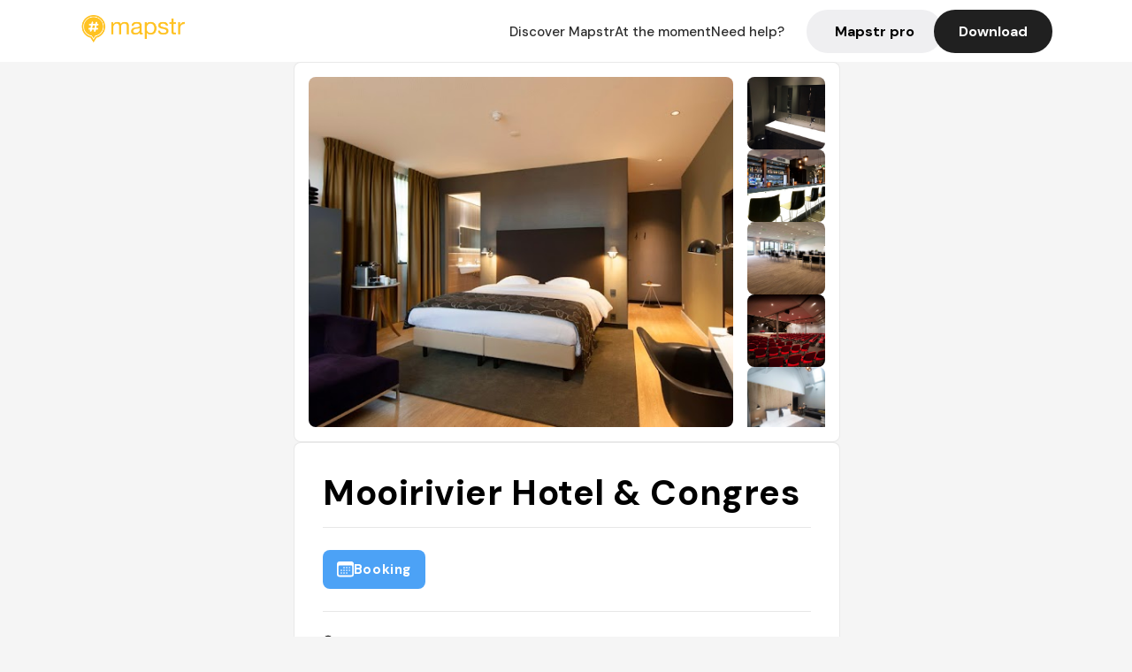

--- FILE ---
content_type: text/html; charset=utf-8
request_url: https://mapstr.com/place/Jt2YCcZUR1g/mooirivier-hotel-congres-dalfsen-hotel-restaurant-b_b-golf
body_size: 12080
content:
<!DOCTYPE html>
<html lang="fr">
  <head>
    <meta charset="UTF-8">
    <meta http-equiv="content-type" content="text/html; charset=utf-8">
    <meta name="viewport" content="width=device-width, initial-scale=1" />
    <meta name="date" content=17/01/2026 />
    
    
    
    <title>Mapstr - Lodging Mooirivier Hotel &amp; Congres Dalfsen - Hotel, Restaurant, Gastronomie, Nature site, B&amp;B</title>
    <meta name="description" content="Oude Oever 10, 7722 VE Dalfsen, Pays-Bas - Retrouvez les avis de vos amis, des influenceurs, des magazines et des guides qui parlent du Mooirivier Hotel &amp; Congres. Réservez, commandez en livraison ou à emporter directement depuis l&#39;application Mapstr." />
    <meta name="keywords" content="Hotel, Restaurant, Gastronomie, Nature site, B&amp;B, Dalfsen" />
    <meta name="apple-itunes-app" content="app-id=917288465, app-clip-bundle-id=com.hulab.mapstr.Clip, app-argument=mapstr://place/source/Jt2YCcZUR1g, app-clip-display=card"/>
    <meta name="theme-color" content="#ffc222">

    <!-- Twitter Card meta -->
    <meta name="twitter:card" content="summary_large_image" />
    <meta name="twitter:site" content="@mapstr_app" />
    <meta name="twitter:title" content="Mapstr - Lodging Mooirivier Hotel &amp; Congres Dalfsen - Hotel, Restaurant, Gastronomie, Nature site, B&amp;B" />
    <meta name="twitter:description" content="Oude Oever 10, 7722 VE Dalfsen, Pays-Bas - Retrouvez les avis de vos amis, des influenceurs, des magazines et des guides qui parlent du Mooirivier Hotel &amp; Congres. Réservez, commandez en livraison ou à emporter directement depuis l&#39;application Mapstr." />
    <meta name="twitter:url" content="https://mapstr.com/place/Jt2YCcZUR1g/mooirivier-hotel-congres-dalfsen-hotel-restaurant-b_b-golf" />
    <meta name="twitter:app:name:iphone" content="Mapstr, explore the world" />
    <meta name="twitter:app:id:iphone" content="917288465" />
    <meta name="twitter:app:url:iphone" content="mapstr://place/source/Jt2YCcZUR1g" />
    <meta name="twitter:app:name:googleplay" content="Mapstr, explore the world" />
    <meta name="twitter:app:id:googleplay" content="com.hulab.mapstr" />
    <meta name="twitter:app:url:googleplay" content="mapstr://place/source/Jt2YCcZUR1g" />
    <!-- Twitter summary card with large image must be at least 280x150px -->
    <meta name="twitter:image:src" content="https://lh3.googleusercontent.com/p/AF1QipPlUyci3jG_9yonPNCFFmxDWMeZ75Pfd0sACuoi=s1600-w640" />

    <!-- Open Graph meta -->
    <meta property="og:type" content="website" />
    <meta property="og:locale" content="fr_FR" />
    <meta property="og:title" content="Mapstr - Lodging Mooirivier Hotel &amp; Congres Dalfsen - Hotel, Restaurant, Gastronomie, Nature site, B&amp;B" />
    <meta property="og:description" content="Oude Oever 10, 7722 VE Dalfsen, Pays-Bas - Retrouvez les avis de vos amis, des influenceurs, des magazines et des guides qui parlent du Mooirivier Hotel &amp; Congres. Réservez, commandez en livraison ou à emporter directement depuis l&#39;application Mapstr."/>
    <meta property="og:url" content="https://mapstr.com/place/Jt2YCcZUR1g/mooirivier-hotel-congres-dalfsen-hotel-restaurant-b_b-golf" />
    <meta property="og:image" content="https://lh3.googleusercontent.com/p/AF1QipPlUyci3jG_9yonPNCFFmxDWMeZ75Pfd0sACuoi=s1600-w640" />
    <meta property="al:iphone:url" content="mapstr://place/source/Jt2YCcZUR1g" />
    <meta property="al:iphone:app_store_id" content="917288465" />
    <meta property="al:iphone:app_name" content="Mapstr" />
    <meta property="al:android:url" content="mapstr://place/source/Jt2YCcZUR1g" />
    <meta property="al:android:app_name" content="Mapstr" />
    <meta property="al:android:package" content="com.hulab.mapstr" />
    <meta property="og:site_name" content="mapstr" />
    <meta property="fb:app_id" content="822173301127861" />
    <link rel="canonical" href="https://mapstr.com/place/Jt2YCcZUR1g/mooirivier-hotel-congres-dalfsen-hotel-restaurant-b_b-golf">
    <link
      rel="alternate"
      href="android-app://com.hulab.mapstr/mapstr/place/source/Jt2YCcZUR1g"
    />
    <link
      rel="alternate"
      href="ios-app://917288465/mapstr/place/source/Jt2YCcZUR1g"
    />

    <link
      rel="stylesheet"
      type="text/css"
      href="/static/css/place.css"
      media="all"
    />
    <link
      rel="icon"
      type="image/png"
      href="/static/images/mapstore/mapstr_favicon.png"
    />
    <link rel="preconnect" href="https://www.google-analytics.com">
    <style>
      .one_main_image {
        width: 100%;
        height: 100%;
        object-fit: cover;
        border-radius: 8px;
      }
      #main_image {
        width: 480px;
        height: 396px;
        object-fit: cover;
        margin: 16px;
        border-radius: 8px;
      }
      #secondary_image {
        width: 100%;
        height: 82px;
        object-fit: cover;
        border-radius: 8px;
      }
      #badge {
        height: 25px;
        margin-left: 60px;
        position: absolute;
        z-index: 1
      }
      .img-partners {
        height: 100%;
        object-fit: cover;
        width: 100%;
        border-radius: 50%;
      }
      .places_around_image {
        width: 360px;
        height: 195px;
        object-fit: cover;
        border-radius: 8px 8px 0px 0px;
      }
    </style>
    <style media="all and (max-width: 650px)">
      #main_image,
      #one_main_image {
        width: 95%;
      }
      .places_around_content, 
      .places_around_image {
        width: 195px;
      }
    </style>
  </head>

  <body>
    <main>

      <header>
    <div id="header_section">
        <a class='url_nostyle_logo' href="https://mapstr.com/">
            <img src="/static/images/mapstr_logo_yellow.png" class="header_logo" alt="Mapstr logo yellow" />
        </a>
        <div id="header_btn_section">
            <a class='url_nostyle' href="https://mapstr.com/">
                <button data-i18n-key="header_btn_discover" type="button" class="btn_header">
                    Découvrez Mapstr
                </button>
            </a>
            <a class='url_nostyle' href="https://mapstr.com/blog/en-ce-moment">
                <button data-i18n-key="header_btn_mapstore" type="button" class="btn_header">
                    En ce moment
                </button>
            </a>
            <a class='url_nostyle' href="https://mapstr.com/faq">
                <button data-i18n-key="header_btn_help" type="button" class="btn_header">
                    Besoin d'aide ?
                </button>
            </a>
            <a class='url_nostyle' href="https://mapstr.com/mapstr-pro/restaurants-hotels-bars">
                <button type="button" class="btn_header_pro">
                    Mapstr pro
                </button>
            </a>
            <a class='url_nostyle'>
                <button data-i18n-key="header_btn_download" onclick="branch.deepviewCta();sendbuttonevent('gettheapp');" type="button"
                    class="btn_header_download">
                    Télécharger
                </button>
            </a>
        </div>
    </div>
</header>

<script src="/static/js/lazysizes.min.js" async></script>
<script async>
  (function (b, r, a, n, c, h, _, s, d, k) {
    if (!b[n] || !b[n]._q) {
      for (; s < _.length;) c(h, _[s++]);
      d = r.createElement(a);
      d.async = 1;
      d.src = 'https://cdn.branch.io/branch-latest.min.js';
      k = r.getElementsByTagName(a)[0];
      k.parentNode.insertBefore(d, k);
      b[n] = h;
    }
  }(window, document, 'script', 'branch', (b, r) => {
      b[r] = function () {
        b._q.push([r, arguments]);
      };
    }, {
      _q: [],
      _v: 1
    },
    'addListener applyCode banner closeBanner creditHistory credits data deepview deepviewCta first getCode init link logout redeem referrals removeListener sendSMS setBranchViewData setIdentity track validateCode'
    .split(' '), 0));
  branch.init('key_live_dbc5wsKNveuCgwCRZPWBmikgzvc1ghEx');
</script>

<script async>
  (function (i, s, o, g, r, a, m) {
    i['GoogleAnalyticsObject'] = r;
    i[r] = i[r] || function () {
      (i[r].q = i[r].q || []).push(arguments)
    }, i[r].l = 1 * new Date();
    a = s.createElement(o), m = s.getElementsByTagName(o)[0];
    a.async = 1;
    a.src = g;
    m.parentNode.insertBefore(a, m)
  })(window, document, 'script', '//www.google-analytics.com/analytics.js', 'ga');
  ga('create', 'UA-53271927-1', 'auto');
  ga('send', 'pageview');
  var androidclick = function () {
    branch.deepviewCta();
    sendbuttonevent("android");
  };
  var iosclick = function () {
    branch.deepviewCta();
    sendbuttonevent("ios");
  };
  var webappclick = function () {
    sendbuttonevent("webapp");
  };
  var mapclick = function (mapinfoid) {
    ga('send', 'event', {
      eventCategory: 'map',
      eventAction: 'link',
      eventLabel: mapinfoid,
      transport: 'beacon'
    });
  };

  function sendbuttonevent(label) {
    ga('send', 'event', {
      eventCategory: 'button',
      eventAction: label == "webapp" ? 'link' : 'download',
      eventLabel: label,
      transport: 'beacon'
    });
  }
</script>

<script>
  function openApp() {
// Lien universel ou lien d'application
    const deepLink = "mapstr://";
    // Schéma d'URL personnalisé
    const fallbackLink = window.location.href;
    const isIOS = /iPad|iPhone|iPod/.test(navigator.userAgent) && !window.MSStream;
    
    const userAgent = navigator.userAgent;
      /* if (/iPad|iPhone|iPod/.test(userAgent)) {
        window.location = "https://go.mapstr.com/ios";
      } else if (/Android/.test(userAgent)) {
        window.location = "http://go.mapstr.com/android-b";
      } else {
        window.location = "https://apps.apple.com/us/app/mapstr-bookmark-your-favorite/id917288465?_branch_match_id=1109027904045156573&_branch_referrer=H4sIAAAAAAAAA8soKSkottLXT8%2FXy00sKC4p0kvOz9XPzC8GAH1rkIwZAAAA&utm_campaign=iosButton&utm_medium=marketing&utm_source=Website";
      } */

    if (isIOS) {
        // Sur iOS, nous pouvons essayer d'ouvrir le lien universel directement
        window.location = "mapstr://";
    } else {
        // Sur Android, nous utilisons l'intention pour ouvrir le lien d'application
        window.location = "https://go.mapstr.com/download";
    }
    // Si l'application n'est pas installée, le navigateur ne pourra pas ouvrir le lien universel
    // ou le lien d'application et l'utilisateur sera redirigé vers le lien de repli
    setTimeout(function () {
        window.location = fallbackLink;
    }, 500);
}
</script>

    <script>
        const defaultLocale = "fr";
        const supportedLocales = ["en", "fr"];

        let locale;
        let translations = {};
        const lang = {
            "en": {
                "header_btn_discover": "Discover Mapstr",
                "header_btn_mapstore": "At the moment",
                "header_btn_help": "Need help?",
                "header_btn_download": "Download",
                "place_permanently_closed": "Permanently closed",
                "place_booking": "Booking",
                "place_delivery": "Delivery",
                "place_clickandcollect": "Click & collect",
                "place_owner": "Owner of this place ?",
                "place_owner_text": "We automatically retrieve the available information about your location. If it happens to be incorrect, you can log in to our dashboard for free to make changes. Plus, you'll gain access to your detailed statistics as a bonus.",
                "place_access": "Edit your place's information",
                "place_community": "The mapstr community",
                "place_saved_by": "Added by",
                "users": "users",
                "place_add_map": "Add to my map",
                "place_tags": "#Popular tags",
                "place_users_say": "What users are saying",
                "place_comments": "comments)",
                "place_approved_by": "Approved by ",
                "place_partners": "official partners",
                "followers": " followers",
                "places": " places",
                "place_places_around": "Other recommended spots around",
                "place_added_by": "Added by ",
                "users_private_account": "This account is private, you can send a follow request in the mapstr mobile app",
                "available_maps": "available maps",
                "paid_map": "This is paid content, it can be purchased within the mapstr app",
                "by": "By",
                "website": "Website",
                "back_home": "Back to homepage",
                "not_found_title": "It seems that the page you are looking for does not exist...",
                "not_found_text": "It's possible that the page you were searching for has either moved or no longer exists. It’s an opportunity to discover something new!",
                "footer_about": "💛 About",
                "footer_who": "Who we are",
                "footer_press": "Press",
                "footer_contact": "Contact us",
                "footer_places": "Restaurants, hotels & bars",
                "footer_brands": "Brands",
                "footer_discover": "🗺 Discover",
                "footer_follow": "Follow us",
                "footer_legal": "Legal notices",
                "footer_cgu": "Terms of use",
                "footer_privacy": "Privacy policy",
                "footer_copyrights": "Mapstr 2024 | All rights reserved",
                "report_title": "Report an error on ",
                "report_text": "If you have noticed an error regarding this place, please let us know so we can correct it.",
                "report_button": "Send",
                "report_form_title": "Reason(s) for reporting",
                "report_form_permanently_closed": "Permanently closed",
                "report_form_name_error": "Name of the place",
                "report_form_opening_hours": "Opening hours",
                "report_form_wrong_photos": "Photos",
                "report_form_address_error": "Address or location on the map",
                "report_form_contact_info": "Contacts (phone or website)",
                "report_form_services": "Services (menu, booking link...)",
                "error_report": "An error on this place?",
                "error_report_button": "Report an error",
            },
            "fr": {
                "header_btn_discover": "Découvrez Mapstr",
                "header_btn_mapstore": "En ce moment",
                "header_btn_help": "Besoin d'aide ?",
                "header_btn_download": "Télécharger",
                "place_permanently_closed": "Définitivement fermé",
                "place_booking": "Réservation",
                "place_delivery": "Livraison",
                "place_clickandcollect": "Click & collect",
                "place_owner": "Propriétaire de ce lieu ?",
                "place_owner_text": "Nous récupérons automatiquement les informations disponibles sur votre lieu. Si jamais celles-ci ne sont pas correctes, connectez-vous gratuitement sur notre tableau de bord pour les modifier et bonus, accédez à vos statistiques détaillées.",
                "place_access": "Modifier les informations de votre lieu",
                "place_community": "La communauté mapstr",
                "place_saved_by": "Enregistré par",
                "users": "utilisateurs",
                "place_add_map": "Ajouter à ma carte",
                "place_tags": "#Tags souvent utilisés",
                "place_users_say": "Ce qu'en disent les utilisateurs",
                "place_comments": "commentaires)",
                "place_approved_by": "Approuvé par ",
                "place_partners": "partenaires officiels",
                "followers": " abonnés",
                "places": " lieux",
                "place_places_around": "Autres lieux à voir autour",
                "place_added_by": "Ajouté par ",
                "users_private_account": "Ce compte est privé, vous pouvez l’ajouter depuis l’application mobile mapstr",
                "available_maps": "cartes disponibles",
                "paid_map": "Ce contenu est payant et disponible sur l'application mapstr",
                "by": "Par",
                "website": "Site web",
                "back_home": "Retourner à l'accueil",
                "not_found_title": "Il semblerait que la page que vous recherchez n’existe pas...",
                "not_found_text": "Peut-être qu'elle a changé d'adresse ou qu'elle n'existe plus. C’est le moment d'explorer de nouvelles choses !",
                "footer_about": "💛 A propos",
                "footer_who": "Qui sommes-nous ?",
                "footer_press": "Presse",
                "footer_contact": "Nous contacter",
                "footer_places": "Restaurants, hôtels & bars",
                "footer_brands": "Marques",
                "footer_discover": "🗺 À Découvrir",
                "footer_follow": "Suivez-nous",
                "footer_legal": "Mentions légales",
                "footer_cgu": "Conditions générales d'utilisation",
                "footer_privacy": "Politique de confidentialité",
                "footer_copyrights": "Mapstr 2024 | Tous droits réservés",
                "report_title": "Signaler une erreur sur:",
                "report_text": "Si vous avez remarqué une erreur concernant ce lieu, merci de nous en informer pour que nous puissions la corriger.",
                "report_button": "Envoyer",
                "report_form_title": "Motif(s) du signalement",
                "report_form_permanently_closed": "Lieu définitivement fermé",
                "report_form_name_error": "Nom du lieu",
                "report_form_opening_hours": "Horaires d'ouverture",
                "report_form_wrong_photos": "Photos",
                "report_form_address_error": "Adresse ou position sur la carte",
                "report_form_contact_info": "Contacts (téléphone ou site web)",
                "report_form_services": "Services (menu, lien de réservation...)",
                "error_report": "Une erreur sur ce lieu ?",
                "error_report_button": "Signaler une erreur",
            },
        };

        document.addEventListener("DOMContentLoaded", () => {
            const initialLocale = supportedOrDefault(browserLocales(true));
            setLocale(initialLocale);
        });

        async function setLocale(newLocale) {
            if (newLocale === locale) return;
            /* const newTranslations =
                await fetchTranslationsFor(newLocale); */
            const newTranslations = lang[newLocale];
            locale = newLocale;
            translations = newTranslations;
            translatePage();
        }

        /* async function fetchTranslationsFor(newLocale) {
            const response = await fetch(`src/lang/${newLocale}.json`);
            return await response.json();
        } */

        function translatePage() {
            document
                .querySelectorAll("[data-i18n-key]")
                .forEach(translateElement);
        }

        function translateElement(element) {
            const key = element.getAttribute("data-i18n-key");
            const translation = translations[key];
            element.innerText = translation;
        }

        function isSupported(locale) {
            return supportedLocales.indexOf(locale) > -1;
        }

        function supportedOrDefault(locales) {
            return locales.find(isSupported) || defaultLocale;
        }

        function browserLocales(languageCodeOnly = false) {
            return navigator.languages.map((locale) =>
                languageCodeOnly ? locale.split("-")[0] : locale,
            );
        }
    </script>
    
      <div class="place_top_section">
        <div class="photos_container">
          
            <img id="main_image" src="https://lh3.googleusercontent.com/p/AF1QipPlUyci3jG_9yonPNCFFmxDWMeZ75Pfd0sACuoi=s1600-w640" alt="Mooirivier Hotel &amp; Congres" onerror="this.src='/static/images/mapstore/picture_mapstr.svg';" />
            <div id="secondary_image_container">
              
                <img id="secondary_image" src="https://lh3.googleusercontent.com/p/AF1QipMnlrdJiHlZE2Uo6Rc8UZ4TOXHBNZbpJyitvQcZ=s1600-w640" alt="Mooirivier Hotel &amp; Congres" loading="lazy" onerror="this.src='/static/images/mapstore/picture_mapstr.svg';" />
              
                <img id="secondary_image" src="https://lh3.googleusercontent.com/p/AF1QipP2tdaAaS7ynaHVQqlaB6G2yWeqB1eqTW-kjW7l=s1600-w640" alt="Mooirivier Hotel &amp; Congres" loading="lazy" onerror="this.src='/static/images/mapstore/picture_mapstr.svg';" />
              
                <img id="secondary_image" src="https://lh3.googleusercontent.com/p/AF1QipMSx9DhCPjUGcYSrYKDyE_BbaZdB1ABavFt2BKS=s1600-w640" alt="Mooirivier Hotel &amp; Congres" loading="lazy" onerror="this.src='/static/images/mapstore/picture_mapstr.svg';" />
              
                <img id="secondary_image" src="https://lh3.googleusercontent.com/p/AF1QipOPJQ4ajXzpH2tqnxf4O3d7UYW2AUjmCvkfW5dv=s1600-w640" alt="Mooirivier Hotel &amp; Congres" loading="lazy" onerror="this.src='/static/images/mapstore/picture_mapstr.svg';" />
              
                <img id="secondary_image" src="https://q-xx.bstatic.com/xdata/images/hotel/max500/80019487.jpg?k=f256c1ada52815756fa292f310b5886089cb675d48c902d602fc6443649fcaa8&amp;o=" alt="Mooirivier Hotel &amp; Congres" loading="lazy" onerror="this.src='/static/images/mapstore/picture_mapstr.svg';" />
              
                <img id="secondary_image" src="https://q-xx.bstatic.com/xdata/images/hotel/max500/80300541.jpg?k=250cc39a777e8230f4f04a6086d3d60d223855cf68c570b2726aec856639ae8b&amp;o=" alt="Mooirivier Hotel &amp; Congres" loading="lazy" onerror="this.src='/static/images/mapstore/picture_mapstr.svg';" />
              
                <img id="secondary_image" src="https://q-xx.bstatic.com/xdata/images/hotel/max500/152350010.jpg?k=5cc3050c7e94a591ae8de95f259e3033f4ff7ca18b155ee1a4b098648aedf289&amp;o=" alt="Mooirivier Hotel &amp; Congres" loading="lazy" onerror="this.src='/static/images/mapstore/picture_mapstr.svg';" />
              
                <img id="secondary_image" src="https://q-xx.bstatic.com/xdata/images/hotel/max500/152525921.jpg?k=8ea51e06bd22392f986f09cc950628c7fedf756900a75481d8dd49d04b74fb25&amp;o=" alt="Mooirivier Hotel &amp; Congres" loading="lazy" onerror="this.src='/static/images/mapstore/picture_mapstr.svg';" />
              
                <img id="secondary_image" src="https://q-xx.bstatic.com/xdata/images/hotel/max500/152527985.jpg?k=6840fc509a38ff0d109bfed0c25835b0be3bb255674d8a265110de4ee5f43584&amp;o=" alt="Mooirivier Hotel &amp; Congres" loading="lazy" onerror="this.src='/static/images/mapstore/picture_mapstr.svg';" />
              
                <img id="secondary_image" src="https://q-xx.bstatic.com/xdata/images/hotel/max500/173742410.jpg?k=0734e671b9bf15b18923150cc9b9ca6e8b87696ab47f8ecb2a3b93254312368a&amp;o=" alt="Mooirivier Hotel &amp; Congres" loading="lazy" onerror="this.src='/static/images/mapstore/picture_mapstr.svg';" />
              
                <img id="secondary_image" src="https://q-xx.bstatic.com/xdata/images/hotel/max500/246989781.jpg?k=5963a642fc0597894c4efc417a383f31198a15ce01df48afec702d204ca968bf&amp;o=" alt="Mooirivier Hotel &amp; Congres" loading="lazy" onerror="this.src='/static/images/mapstore/picture_mapstr.svg';" />
              
                <img id="secondary_image" src="https://q-xx.bstatic.com/xdata/images/hotel/max500/270632682.jpg?k=3fca59bdd32087baf857f1fccc5d9ee4ede51fc88db65f0621201ac1f3fd0a4b&amp;o=" alt="Mooirivier Hotel &amp; Congres" loading="lazy" onerror="this.src='/static/images/mapstore/picture_mapstr.svg';" />
              
                <img id="secondary_image" src="https://q-xx.bstatic.com/xdata/images/hotel/max500/335238946.jpg?k=a75e75a16eb8c865b70b4c973372a8de6075f09c2f5f3ad2d85633a4bc510eb3&amp;o=" alt="Mooirivier Hotel &amp; Congres" loading="lazy" onerror="this.src='/static/images/mapstore/picture_mapstr.svg';" />
              
                <img id="secondary_image" src="https://q-xx.bstatic.com/xdata/images/hotel/max500/335239008.jpg?k=9a9654e007ac87651e2b82197fabd61ebcdbced805e4439b4a426bd49522c91d&amp;o=" alt="Mooirivier Hotel &amp; Congres" loading="lazy" onerror="this.src='/static/images/mapstore/picture_mapstr.svg';" />
              
            </div>
          
        </div>

        <div class="place_container">
          <h1 class="place_name">Mooirivier Hotel &amp; Congres</h1>
<!--           <div class="place_rating">
            <img class="icon" src="/static/images/icon_star.svg" alt="Rating icon" />
            <p><span class="place_rating_stat">4,6</span> (13 avis sur mapstr)</p>
          </div> -->

          
            
              <div class="place_section">
                
                  <a href="https://www.booking.com/hotel/nl/mooirivier-congreshotel.html?aid=1864229" class="place_btn place_book_button" rel="nofollow" target="_blank">
                    <img class="icon" src="/static/images/icon_book.svg" alt="Book icon" />
                    <span data-i18n-key="place_booking">Réservation</span>
                  </a>
                
                      
                  
              </div>
            
          
          <div class="place_section">
            <img src="/static/images/icon_place.svg" alt="Place icon" />
              <a
                  href="http://maps.apple.com/?q=Mooirivier Hotel &amp; Congres&ll=52.522882, 6.330413999999998"
                  rel="”nofollow”"
                  target="_blank"
                  >
              <address class="place_address">
                  Oude Oever 10, 7722 VE Dalfsen, Pays-Bas
                  <img src="/static/images/icon_arrow.svg" alt="Arrow icon" />
              </address>
              </a>
          </div>
          
            <div class="place_section">
              <img src="/static/images/icon_website.svg" alt="Website icon" />
              <a
                class="place_website"
                href="http://www.mooirivier.nl/"
                rel="”nofollow”"
                target="_blank"
                >
                http://www.mooirivier.nl/
              <img src="/static/images/icon_arrow.svg" alt="Arrow icon" />
              </a>
            </div>
            
            
              <div class="place_section">
                <img src="/static/images/icon_phone.svg" alt="Phone icon" />
                <a 
                  href="tel:+31529478777"
                  >
                  +31529478777
                  <img src="/static/images/icon_arrow.svg" alt="Arrow icon" />
                </a>
              </div>
            
          </div>
        </div>

        

        <div class="place_bottom_section">
          <div class="map_container">
            <!-- map of place -->
            <div id="map" class="restaurant-map lazyload" ></div>
          </div>

          <div class="restaurant_place_left">
            <div class="report_container">
              <div>
                <span data-i18n-key="error_report" class="owner_title">Vous pensez qu'il y a une erreur sur ce lieu ?</span>
                <p data-i18n-key="report_text" id="text" class="owner_text">Vos retours sont importants pour nous. Si vous avez remarqué une erreur concernant ce lieu, merci de nous en informer pour que nous puissions la corriger.</p>
              </div>
                <a href="https://mapstr.com/place/report/Jt2YCcZUR1g" class="report_button" rel="nofollow" target="_blank" >
                  <span data-i18n-key="error_report_button">Signaler une erreur</span>
                </a>              
            </div>
            <div class="owner_container">
              <div>
                <span data-i18n-key="place_owner" class="owner_title">Propriétaire de ce lieu ?</span>
                <p data-i18n-key="place_owner_text" class="owner_text">Nous récupérons automatiquement les informations disponibles sur votre lieu. Si jamais celles-ci ne sont pas correctes, connectez-vous gratuitement sur notre tableau de bord pour les modifier et bonus, accédez à vos statistiques détaillées.</p>
              </div>
              <a href="https://dashboard.mapstr.com/?placeId=Jt2YCcZUR1g" class="restaurant-global_dashboard-app-card_button" rel="nofollow" target="_blank">
                <img id="mapstr_icon" class="owner_icon" src='/static/images/icon_edit.svg' alt="mapstr icon" />
                <span data-i18n-key="place_access">Modifier les informations de votre lieu</span>
              </a>
            </div>
          </div>
        </div>

        <section class="users-approbation">
          <div class="community_container">
            <span data-i18n-key="place_community" class="community_title">La communauté mapstr</span>
            <div class="horizontal-divider"></div>
            
              <div class="adds_container">
                <div class="adds_text_container">
                  <span data-i18n-key="place_saved_by" class="adds_text_title">Enregistré par</span>
                  <p class="adds_stat">28 <span data-i18n-key="users">utilisateurs</span></p>
                </div>
                  <a href="https://mapstr.com/place/Jt2YCcZUR1g/mooirivier-hotel-congres-dalfsen-hotel-restaurant-b_b-golf" target="blank">
                    <button onclick="branch.deepviewCta();sendbuttonevent('gettheapp');" class="adds_btn" rel="nofollow">
                      <img id="mapstr_icon" src='/static/images/icon_mapstr_white.svg' alt="mapstr icon" />
                        <span data-i18n-key="place_add_map">Ajouter à ma carte</span>
                    </button>
                  </a>
              </div>
            
            <div class="tags_container">
              <span data-i18n-key="place_tags" class="tags_title">#Tags souvent utilisés</span>
              <div class="tags_list">
                
                  
                    <span class="tag">#Hotel</span>
                  
                    <span class="tag">#Restaurant</span>
                  
                    <span class="tag">#Gastronomie</span>
                  
                    <span class="tag">#Nature site</span>
                  
                    <span class="tag">#B&amp;B</span>
                  
                
              </div>
            </div>
          </div>
      </section>

      
        <section class="users-approbation">
          <div class="title-users-box">
            <span data-i18n-key="place_users_say">Ce qu'en disent les utilisateurs</span>
          </div>
          <div class="horizontal-divider"></div>
          <div class="comment-content">
            
              <a href='/user/'>
                <div  class='users-content'>
                  <h3 class='users-comment'>"In zomer 22 serveerden ze niet aan niet-hotelgasten "</h3>
                  <div class='users-box'>
                      <h4> @</h4>
                  </div>
                </div>
              </a>
            
              <a href='/user/lemmen.koen'>
                <div  class='users-content'>
                  <h3 class='users-comment'>"Zéér mooi restaurant met een terras met geweldig uitzicht op de Vecht. Niet goedkoop, maar erg lekker eten."</h3>
                  <div class='users-box'>
                      <h4> @lemmen.koen</h4>
                  </div>
                </div>
              </a>
            
              <a href='/user/'>
                <div  class='users-content'>
                  <h3 class='users-comment'>"Lekkere plek om te lunchen"</h3>
                  <div class='users-box'>
                      <h4> @</h4>
                  </div>
                </div>
              </a>
            
          </div>
        </section>
        

      

      
        <section class="places_around">
          <div data-i18n-key="place_places_around" class="title-users-box">
            Autres lieux à voir autour
          </div>
          <div class="horizontal-divider"></div>
          <div class="places_around_container">
            
              <a href='/place/K09aJm0YH5g'>
                <div  class='places_around_content'>
                  <img class="places_around_image" src='https://lh3.googleusercontent.com/p/AF1QipMOyON7dBpsBP92kMNzwZtU6vq9fh8xe4PcHwcO=s1600-w640' alt="Place around image" loading="lazy" onerror="this.src='/static/images/mapstore/picture_mapstr.svg';"/>
                  <span class='places_around_name'>De Librije</span>
                  <span class='places_around_address'>Spinhuisplein 1, 8011 ZZ Zwolle, Pays-Bas</span>
                  <span class='places_around_userscount'><span data-i18n-key="place_added_by">Ajouté par</span>220 <span data-i18n-key="users">utilisateurs</span></span>
                </div>
              </a>
            
              <a href='/place/E9VnJzIFplg'>
                <div  class='places_around_content'>
                  <img class="places_around_image" src='https://lh3.googleusercontent.com/p/AF1QipPI1Iryr3-f1rmeMBcTtXphbGvmbxzc_m2JMN6B=s1600-w640' alt="Place around image" loading="lazy" onerror="this.src='/static/images/mapstore/picture_mapstr.svg';"/>
                  <span class='places_around_name'>Giethoorn</span>
                  <span class='places_around_address'>8355 Giethoorn, Pays-Bas</span>
                  <span class='places_around_userscount'><span data-i18n-key="place_added_by">Ajouté par</span>262 <span data-i18n-key="users">utilisateurs</span></span>
                </div>
              </a>
            
              <a href='/place/5HpCDOleGc'>
                <div  class='places_around_content'>
                  <img class="places_around_image" src='/static/images/mapstore/picture_mapstr.svg' alt="Place around image" loading="lazy" onerror="this.src='/static/images/mapstore/picture_mapstr.svg';"/>
                  <span class='places_around_name'>Binnenpad 79</span>
                  <span class='places_around_address'>Binnenpad 79, 8355 BT Giethoorn, Pays-Bas</span>
                  <span class='places_around_userscount'><span data-i18n-key="place_added_by">Ajouté par</span>190 <span data-i18n-key="users">utilisateurs</span></span>
                </div>
              </a>
            
              <a href='/place/4ZC39NNttl'>
                <div  class='places_around_content'>
                  <img class="places_around_image" src='/static/images/mapstore/picture_mapstr.svg' alt="Place around image" loading="lazy" onerror="this.src='/static/images/mapstore/picture_mapstr.svg';"/>
                  <span class='places_around_name'>Giethoorn</span>
                  <span class='places_around_address'>Beulakerweg 128 8355 AG Steenwijkerland Netherlands</span>
                  <span class='places_around_userscount'><span data-i18n-key="place_added_by">Ajouté par</span>102 <span data-i18n-key="users">utilisateurs</span></span>
                </div>
              </a>
            
              <a href='/place/0zwcjKOnsOg'>
                <div  class='places_around_content'>
                  <img class="places_around_image" src='https://lh3.googleusercontent.com/p/AF1QipOMyfHqbJwq2s-oRT3YlUR6lb1y4Bti3cg3DhGp=s1600-w640' alt="Place around image" loading="lazy" onerror="this.src='/static/images/mapstore/picture_mapstr.svg';"/>
                  <span class='places_around_name'>Waanders In de Broeren</span>
                  <span class='places_around_address'>Achter de Broeren 1-3, 8011 VA Zwolle, Pays-Bas</span>
                  <span class='places_around_userscount'><span data-i18n-key="place_added_by">Ajouté par</span>93 <span data-i18n-key="users">utilisateurs</span></span>
                </div>
              </a>
            
              <a href='/place/WEe5h6xvyRg'>
                <div  class='places_around_content'>
                  <img class="places_around_image" src='https://lh3.googleusercontent.com/p/AF1QipNpyNYh1uAl6HQsy6KZdQy9bkmbJxABKlxe-fLz=s1600-w640' alt="Place around image" loading="lazy" onerror="this.src='/static/images/mapstore/picture_mapstr.svg';"/>
                  <span class='places_around_name'>Museum de Fundatie</span>
                  <span class='places_around_address'>Blijmarkt 20, 8011 NE Zwolle, Pays-Bas</span>
                  <span class='places_around_userscount'><span data-i18n-key="place_added_by">Ajouté par</span>48 <span data-i18n-key="users">utilisateurs</span></span>
                </div>
              </a>
            
              <a href='/place/02CMGan0Kfg'>
                <div  class='places_around_content'>
                  <img class="places_around_image" src='https://lh3.googleusercontent.com/p/AF1QipNj5B4p-6cRr7q3vWKdbz_LykXLiJdQKlnvoBIB=s1600-w640' alt="Place around image" loading="lazy" onerror="this.src='/static/images/mapstore/picture_mapstr.svg';"/>
                  <span class='places_around_name'>De Gillende Keukenmeiden</span>
                  <span class='places_around_address'>Meerminneplein 7, 8011 SW Zwolle, Niederlande</span>
                  <span class='places_around_userscount'><span data-i18n-key="place_added_by">Ajouté par</span>45 <span data-i18n-key="users">utilisateurs</span></span>
                </div>
              </a>
            
              <a href='/place/ytwltvhFZ1g'>
                <div  class='places_around_content'>
                  <img class="places_around_image" src='https://lh3.googleusercontent.com/p/AF1QipOhV7RRZzn68ReuJwQXS6nfndYv6uY379HaGtII=s1600-w640' alt="Place around image" loading="lazy" onerror="this.src='/static/images/mapstore/picture_mapstr.svg';"/>
                  <span class='places_around_name'>Blue Sakura Zwolle</span>
                  <span class='places_around_address'>Bethlehemkerkplein 35, 8011 PH Zwolle, Pays-Bas</span>
                  <span class='places_around_userscount'><span data-i18n-key="place_added_by">Ajouté par</span>42 <span data-i18n-key="users">utilisateurs</span></span>
                </div>
              </a>
            
              <a href='/place/9MroJG2i0kg'>
                <div  class='places_around_content'>
                  <img class="places_around_image" src='https://lh3.googleusercontent.com/p/AF1QipOjs7-KpgvMpHg98-5Z2RQJ9I5WRJMgQIS55_c9=s1600-w640' alt="Place around image" loading="lazy" onerror="this.src='/static/images/mapstore/picture_mapstr.svg';"/>
                  <span class='places_around_name'>Sandton Hotel Pillows</span>
                  <span class='places_around_address'>Stationsweg 9, 8011 CZ Zwolle, Pays-Bas</span>
                  <span class='places_around_userscount'><span data-i18n-key="place_added_by">Ajouté par</span>31 <span data-i18n-key="users">utilisateurs</span></span>
                </div>
              </a>
            
          </div>
        </section>
        

    </main>

    <footer>
  <div class="footer_container">
    <div class="footer_row">
      <img src="/static/images/mapstr_logo_yellow.png" class="footer_logo" alt="Mapstr logo yellow" />
      <div>
        <a class='url_nostyle_footer' href="http://go.mapstr.com/android-b" rel=”nofollow” target="_blank"
          onclick="androidclick()">
          <img src="/static/images/btn_play_store.png" class="btn_store_footer" alt="Google connect button" />
        </a>
        <a class='url_nostyle_footer' href="https://go.mapstr.com/ios" rel=”nofollow” target="_blank"
          onclick="iosclick()">
          <img src="/static/images/btn_app_store.png" class="btn_store_footer" alt="Apple connect button" />
        </a>
      </div>
    </div>
    <div class="footer_row_middle">
      <div class="footer_column">
        <p class="footer_column_title" data-i18n-key="footer_about">💛 A propos</p>
        <a class='url_nostyle_footer' href="https://mapstr.com/qui-sommes-nous" target="_blank">
          <p class="footer_main_link" data-i18n-key="footer_who" >Qui sommes-nous ?</p>
        </a>
        <a class='url_nostyle_footer' href="https://mapstr.com/jobs" target="_blank">
          <p class="footer_main_link">Jobs</p>
        </a>
        <a class='url_nostyle_footer' href="https://mapstr.com/presse" target="_blank">
          <p class="footer_main_link" data-i18n-key="footer_press">Presse</p>
        </a>
        <a class='url_nostyle_footer' href="https://mapstr.com/contact" target="_blank">
          <p class="footer_main_link" data-i18n-key="footer_contact">Nous contacter</p>
        </a>
      </div>
      <div class="footer_column">
        <p class="footer_column_title">👨‍💻 Mapstr pro</p>
        <a class='url_nostyle_footer' href="https://mapstr.com/mapstr-pro/restaurants-hotels-bars" target="_blank">
          <p class="footer_main_link" data-i18n-key="footer_places">Restaurants, hôtels & bars</p>
        </a>
        <a class='url_nostyle_footer' href="https://mapstr.com/mapstr-pro/marques" target="_blank">
          <p class="footer_main_link" data-i18n-key="footer_brands">Marques</p>
        </a>
      </div>
      <div class="footer_column">
        <p class="footer_column_title" data-i18n-key="footer_discover">🗺 À Découvrir</p>
        <a class='url_nostyle_footer' href="https://mapstr.com/mapstore/fr/article/exploreplaces_resto_48.85341&2.3488"
          target="_blank">
          <p class="footer_main_link">Top 10 restaurants | Paris</p>
        </a>
        <a class='url_nostyle_footer' href="https://mapstr.com/mapstore/fr/article/exploreplaces_hotel_48.85341&2.3488"
          target="_blank">
          <p class="footer_main_link">Top 10 hotels | Paris</p>
        </a>
        <a class='url_nostyle_footer' href="https://mapstr.com/mapstore/fr/article/exploreplaces_brunch_48.85341&2.3488"
          target="_blank">
          <p class="footer_main_link">Top 10 brunchs | Paris</p>
        </a>
        <a class='url_nostyle_footer' href="https://mapstr.com/mapstore/fr/article/exploreplaces_rooftop_48.85341&2.3488"
          target="_blank">
          <p class="footer_main_link">Top 10 rooftops | Paris</p>
        </a>
        <a class='url_nostyle_footer' href="https://mapstr.com/mapstore/fr/article/exploreplaces_resto_45.750&4.85"
          target="_blank">
          <p class="footer_main_link">Top 10 restaurants | Lyon</p>
        </a>
        <a class='url_nostyle_footer' href="https://mapstr.com/mapstore/fr/article/exploreplaces_resto_43.3&5.40"
          target="_blank">
          <p class="footer_main_link">Top 10 restaurants | Marseille</p>
        </a>
      </div>
      <div class="footer_column">
        <p class="footer_column_title" data-i18n-key="footer_follow">Suivez-nous</p>
        <div class="social_media_container">
          <a class='url_nostyle_footer' href="https://www.instagram.com/mapstr/" rel=”nofollow” target="_blank">
          <img src="/static/images/logo_insta_footer.png" class="btn_social_footer" alt="Logo instagram" />
        </a>
        <a class='url_nostyle_footer' href="https://www.tiktok.com/@mapstr_app" rel=”nofollow” target="_blank">
          <img src="/static/images/logo_tiktok_footer.png" class="btn_social_footer" alt="Logo Tik Tok" />
        </a>
        <a class='url_nostyle_footer' href="https://www.linkedin.com/company/mapstr/" rel=”nofollow” target="_blank">
          <img src="/static/images/logo_linkedin_footer.svg" class="btn_social_footer" alt="Logo Linkedin" />
        </a>
        </div>
      </div>
    </div>
    <div class="footer_row">
      <div class="footer_links_container">
        <a class='url_nostyle_footer' href="https://mapstr.com/mentions-legales" target="_blank">
          <p class="footer_bottom_link" data-i18n-key="footer_legal">Mentions légales</p>
        </a>
        <a class='url_nostyle_footer' href="https://mapstr.com/conditions-generales-dutilisation" target="_blank">
          <p class="footer_bottom_link" data-i18n-key="footer_cgu">Conditions générales d'utilisation</p>
        </a>
        <a class='url_nostyle_footer' href="https://mapstr.com/politique-de-confidentialite" target="_blank">
          <p class="footer_bottom_link" data-i18n-key="footer_privacy">Politique de confidentialité</p>
        </a>
      </div>
      <p class="footer_bottom_nolink" data-i18n-key="footer_copyrights">Mapstr 2024 | Tous droits réservés</p>
    </div>
  </div>
</footer>
    <div class="map-panel-app">
  <script>
    function hideAppInvite() {
      document.getElementsByClassName("map-panel-app")[0].classList.add("hide");
    }
  </script>
   
    <div class="map-panel-app app-content">
      <button type="button" class="btn-close" onclick="hideAppInvite()" title="close">
          <span class="icon-close">x</span>
        </button>
        <div class="app-icon">
          <span class="app-icon-image"></span>
        </div>
        <div class="app-invite">
          <div class="app-invite-title">La meilleure expérience Mapstr est sur l'application mobile.</div>
          <div class="app-invite-body">Enregistrez vos meilleures adresses, partagez les plus belles avec vos amis, découvrez les recommendations de vos magazines et influcenceurs préférés.</div>
          <div class="app-invite-button">
            <a target="blank" href="https://mapstr.com/user/Jt2YCcZUR1g">
              <button type="button" class="btn" onclick="branch.deepviewCta();sendbuttonevent('gettheapp');" title="Utiliser l'application">
                Utiliser l'application 
              </button>
            </a>
          </div>
        </div>
    </div>
  
</div>
    <script src="/static/js/lazysizes.min.js" async></script>
<script async>
  (function (b, r, a, n, c, h, _, s, d, k) {
    if (!b[n] || !b[n]._q) {
      for (; s < _.length;) c(h, _[s++]);
      d = r.createElement(a);
      d.async = 1;
      d.src = 'https://cdn.branch.io/branch-latest.min.js';
      k = r.getElementsByTagName(a)[0];
      k.parentNode.insertBefore(d, k);
      b[n] = h;
    }
  }(window, document, 'script', 'branch', (b, r) => {
      b[r] = function () {
        b._q.push([r, arguments]);
      };
    }, {
      _q: [],
      _v: 1
    },
    'addListener applyCode banner closeBanner creditHistory credits data deepview deepviewCta first getCode init link logout redeem referrals removeListener sendSMS setBranchViewData setIdentity track validateCode'
    .split(' '), 0));
  branch.init('key_live_dbc5wsKNveuCgwCRZPWBmikgzvc1ghEx');
</script>

<script async>
  (function (i, s, o, g, r, a, m) {
    i['GoogleAnalyticsObject'] = r;
    i[r] = i[r] || function () {
      (i[r].q = i[r].q || []).push(arguments)
    }, i[r].l = 1 * new Date();
    a = s.createElement(o), m = s.getElementsByTagName(o)[0];
    a.async = 1;
    a.src = g;
    m.parentNode.insertBefore(a, m)
  })(window, document, 'script', '//www.google-analytics.com/analytics.js', 'ga');
  ga('create', 'UA-53271927-1', 'auto');
  ga('send', 'pageview');
  var androidclick = function () {
    branch.deepviewCta();
    sendbuttonevent("android");
  };
  var iosclick = function () {
    branch.deepviewCta();
    sendbuttonevent("ios");
  };
  var webappclick = function () {
    sendbuttonevent("webapp");
  };
  var mapclick = function (mapinfoid) {
    ga('send', 'event', {
      eventCategory: 'map',
      eventAction: 'link',
      eventLabel: mapinfoid,
      transport: 'beacon'
    });
  };

  function sendbuttonevent(label) {
    ga('send', 'event', {
      eventCategory: 'button',
      eventAction: label == "webapp" ? 'link' : 'download',
      eventLabel: label,
      transport: 'beacon'
    });
  }
</script>

<script>
  function openApp() {
// Lien universel ou lien d'application
    const deepLink = "mapstr://";
    // Schéma d'URL personnalisé
    const fallbackLink = window.location.href;
    const isIOS = /iPad|iPhone|iPod/.test(navigator.userAgent) && !window.MSStream;
    
    const userAgent = navigator.userAgent;
      /* if (/iPad|iPhone|iPod/.test(userAgent)) {
        window.location = "https://go.mapstr.com/ios";
      } else if (/Android/.test(userAgent)) {
        window.location = "http://go.mapstr.com/android-b";
      } else {
        window.location = "https://apps.apple.com/us/app/mapstr-bookmark-your-favorite/id917288465?_branch_match_id=1109027904045156573&_branch_referrer=H4sIAAAAAAAAA8soKSkottLXT8%2FXy00sKC4p0kvOz9XPzC8GAH1rkIwZAAAA&utm_campaign=iosButton&utm_medium=marketing&utm_source=Website";
      } */

    if (isIOS) {
        // Sur iOS, nous pouvons essayer d'ouvrir le lien universel directement
        window.location = "mapstr://";
    } else {
        // Sur Android, nous utilisons l'intention pour ouvrir le lien d'application
        window.location = "https://go.mapstr.com/download";
    }
    // Si l'application n'est pas installée, le navigateur ne pourra pas ouvrir le lien universel
    // ou le lien d'application et l'utilisateur sera redirigé vers le lien de repli
    setTimeout(function () {
        window.location = fallbackLink;
    }, 500);
}
</script>

    <!-- link to branch js -->
    <script type="text/javascript">
      branch.deepview(
        {
          channel: "website",
          data: {
            $deeplink_path: "place/source/Jt2YCcZUR1g",
          },
          feature: "place",
          campaign: "seopages",
        },
        {
          make_new_link: false,
          open_app: true,
        },
        function (err) {
          console.log(err || "no error")
        }
      )
    </script>
    

    <!-- link to mapkit js -->
        <script type="text/javascript" src="https://cdn.apple-mapkit.com/mk/5.x.x/mapkit.js"></script>
          <script>
            mapkit.init({
              authorizationCallback: function (done) {
                fetch("https://server.mapstr.com/mapkit/mapkit-token")
                  .then((res) => res.text())
                  .then(done)
                  .catch((error) => {
                    console.log(error)
                  })
              },
              language: "en",
            })
            let x = Number("52.522882")
            let y = Number("6.330413999999998")

            let convertZoomFromGoogleLevel = function (level) {
              return 180 / 2 ** Math.max(level, 0)
            }

            let coordinate = new mapkit.Coordinate(x, y)
            const span = new mapkit.CoordinateSpan(
              convertZoomFromGoogleLevel(15),
              convertZoomFromGoogleLevel(15)
            )
            const region = new mapkit.CoordinateRegion(coordinate, span)
            const factory = (coordinate, options) => {
              const marker = document.createElement("IMG")
              marker.setAttribute("src", "/static/images/mapstore/pin_mapstr.svg")

              marker.className = "blip"
              marker.alt = "Marker icon"

              return marker
            }

            const map = new mapkit.Map("map", {
              region,
            })
            var annotation = new mapkit.Annotation(coordinate, factory, {})
            map.addAnnotation(annotation)
            map.layer.cornerRadius = 8.0;
          </script>


    
    
    
    <script type="application/ld+json">
      {
        "@context": "http://schema.org",
        "@type": "LocalBusiness",
        "@id": "https://mapstr.com/place/Jt2YCcZUR1g/mooirivier-hotel-congres-dalfsen-hotel-restaurant-b_b-golf",
        "name": "Mooirivier Hotel &amp; Congres",
        "address": {
          "@type": "PostalAddress",
          "streetAddress": "Oude Oever 10, 7722 VE Dalfsen, Pays-Bas",
          "addressLocality": "Dalfsen",
          "postalCode": "7722 VE",
          "addressCountry": "NL"
        },
        "telephone": "+31529478777",
        "image": "https://lh3.googleusercontent.com/p/AF1QipPlUyci3jG_9yonPNCFFmxDWMeZ75Pfd0sACuoi=s1600-w640",
        "url": "https://mapstr.com/place/Jt2YCcZUR1g/mooirivier-hotel-congres-dalfsen-hotel-restaurant-b_b-golf",
        "geo": {
          "@type": "GeoCoordinates",
          "latitude": "52.522882",
          "longitude": "6.330413999999998"
        }
        
        ,"reviewCount": 3
        
      }
    </script>
    

  </body>
</html>


--- FILE ---
content_type: text/javascript; charset=utf-8
request_url: https://app.link/_r?sdk=web2.86.5&_t=1541171184459826097&branch_key=key_live_dbc5wsKNveuCgwCRZPWBmikgzvc1ghEx&callback=branch_callback__1
body_size: 74
content:
/**/ typeof branch_callback__1 === 'function' && branch_callback__1("1541171184459826097");

--- FILE ---
content_type: text/javascript; charset=utf-8
request_url: https://app.link/_r?sdk=web2.86.5&branch_key=key_live_dbc5wsKNveuCgwCRZPWBmikgzvc1ghEx&callback=branch_callback__0
body_size: 74
content:
/**/ typeof branch_callback__0 === 'function' && branch_callback__0("1541171184459826097");